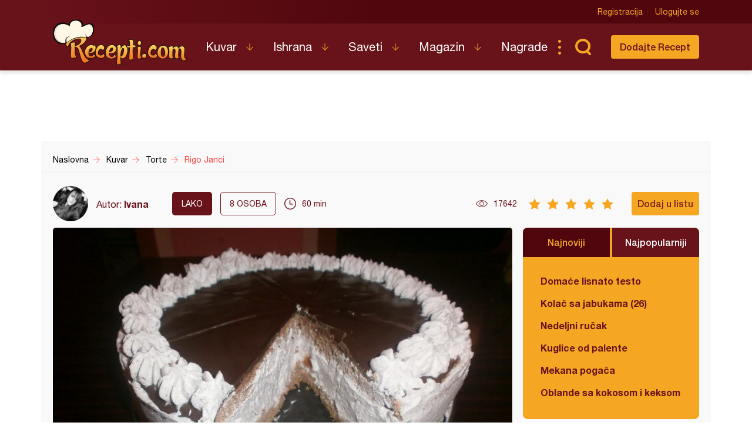

--- FILE ---
content_type: text/html; charset=utf-8
request_url: https://www.google.com/recaptcha/api2/aframe
body_size: 267
content:
<!DOCTYPE HTML><html><head><meta http-equiv="content-type" content="text/html; charset=UTF-8"></head><body><script nonce="c6i6HDMJzPU9VniX2ubysA">/** Anti-fraud and anti-abuse applications only. See google.com/recaptcha */ try{var clients={'sodar':'https://pagead2.googlesyndication.com/pagead/sodar?'};window.addEventListener("message",function(a){try{if(a.source===window.parent){var b=JSON.parse(a.data);var c=clients[b['id']];if(c){var d=document.createElement('img');d.src=c+b['params']+'&rc='+(localStorage.getItem("rc::a")?sessionStorage.getItem("rc::b"):"");window.document.body.appendChild(d);sessionStorage.setItem("rc::e",parseInt(sessionStorage.getItem("rc::e")||0)+1);localStorage.setItem("rc::h",'1769009598814');}}}catch(b){}});window.parent.postMessage("_grecaptcha_ready", "*");}catch(b){}</script></body></html>